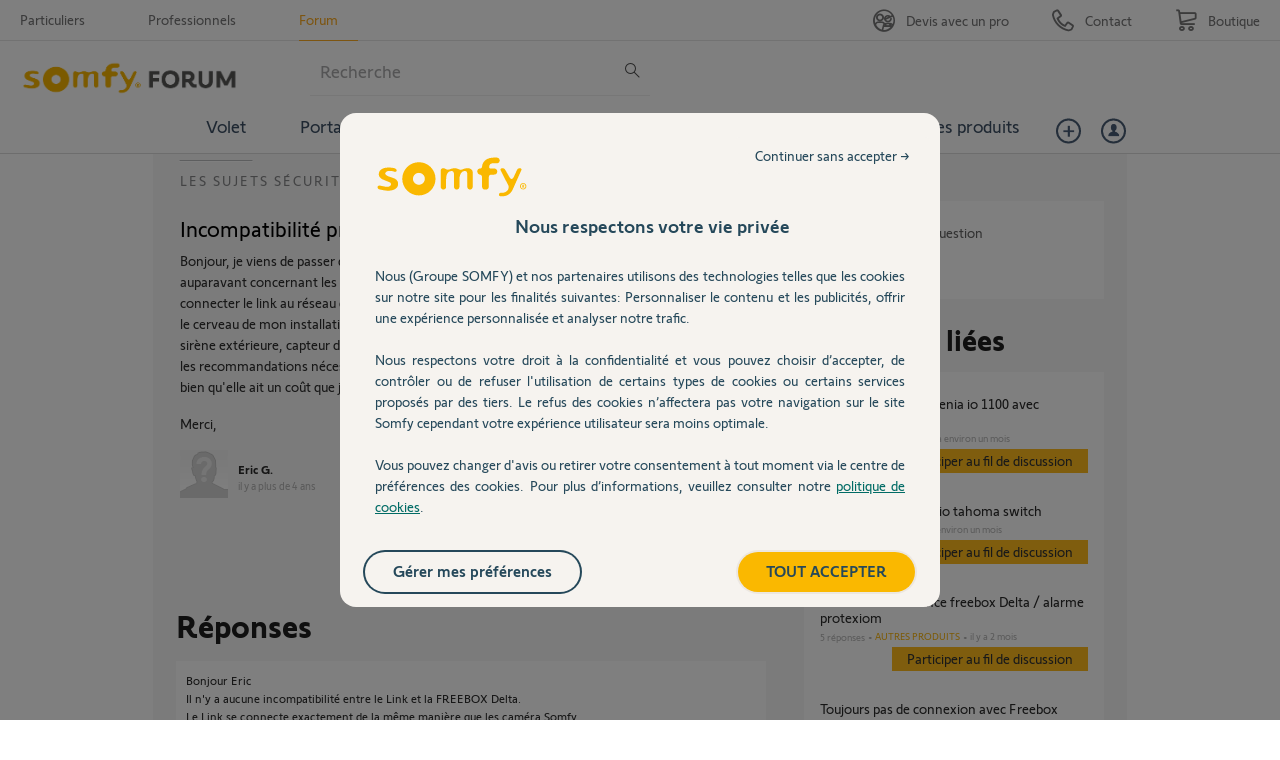

--- FILE ---
content_type: text/html; charset=utf-8
request_url: https://accounts.google.com/o/oauth2/postmessageRelay?parent=https%3A%2F%2Fforum.somfy.fr&jsh=m%3B%2F_%2Fscs%2Fabc-static%2F_%2Fjs%2Fk%3Dgapi.lb.en.2kN9-TZiXrM.O%2Fd%3D1%2Frs%3DAHpOoo_B4hu0FeWRuWHfxnZ3V0WubwN7Qw%2Fm%3D__features__
body_size: 161
content:
<!DOCTYPE html><html><head><title></title><meta http-equiv="content-type" content="text/html; charset=utf-8"><meta http-equiv="X-UA-Compatible" content="IE=edge"><meta name="viewport" content="width=device-width, initial-scale=1, minimum-scale=1, maximum-scale=1, user-scalable=0"><script src='https://ssl.gstatic.com/accounts/o/2580342461-postmessagerelay.js' nonce="hS_DWpb4HygN4ErocHz7lg"></script></head><body><script type="text/javascript" src="https://apis.google.com/js/rpc:shindig_random.js?onload=init" nonce="hS_DWpb4HygN4ErocHz7lg"></script></body></html>